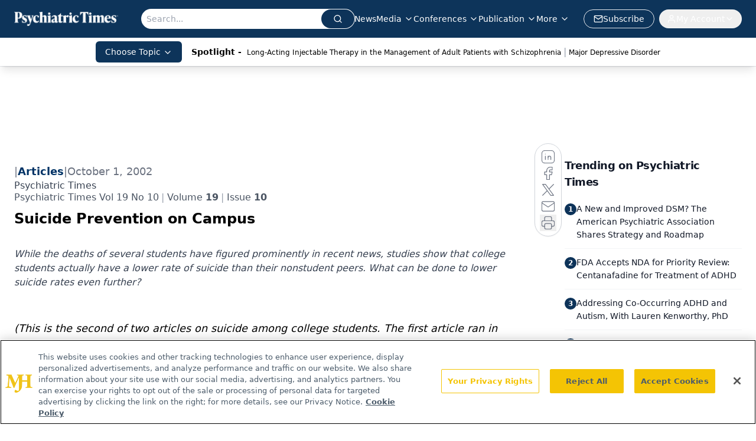

--- FILE ---
content_type: text/html; charset=utf-8
request_url: https://www.google.com/recaptcha/api2/aframe
body_size: 183
content:
<!DOCTYPE HTML><html><head><meta http-equiv="content-type" content="text/html; charset=UTF-8"></head><body><script nonce="UH9QNcj-RtSk0Y8U7MQ7fw">/** Anti-fraud and anti-abuse applications only. See google.com/recaptcha */ try{var clients={'sodar':'https://pagead2.googlesyndication.com/pagead/sodar?'};window.addEventListener("message",function(a){try{if(a.source===window.parent){var b=JSON.parse(a.data);var c=clients[b['id']];if(c){var d=document.createElement('img');d.src=c+b['params']+'&rc='+(localStorage.getItem("rc::a")?sessionStorage.getItem("rc::b"):"");window.document.body.appendChild(d);sessionStorage.setItem("rc::e",parseInt(sessionStorage.getItem("rc::e")||0)+1);localStorage.setItem("rc::h",'1769900130016');}}}catch(b){}});window.parent.postMessage("_grecaptcha_ready", "*");}catch(b){}</script></body></html>

--- FILE ---
content_type: application/javascript
request_url: https://api.lightboxcdn.com/z9gd/43411/www.psychiatrictimes.com/jsonp/z?cb=1769900117753&dre=l&callback=jQuery112409702889607307112_1769900117734&_=1769900117735
body_size: 1182
content:
jQuery112409702889607307112_1769900117734({"dre":"l","response":"[base64]","success":true});

--- FILE ---
content_type: text/plain; charset=utf-8
request_url: https://fp.psychiatrictimes.com/M0Wq/u4Nw-S/7m9x/c962DTG/Q8S?q=vnFC4dZv8NpwPrIAgVP2
body_size: -57
content:
lOTzXX4UerhjZ5ElzS+q9oDGDNSlyBWtMyj1pDXSFXS0QJDcgGZAUmh+DstJZFlXe1KB7bPAtC5vDdzgccvsUu7gj1RHpg==